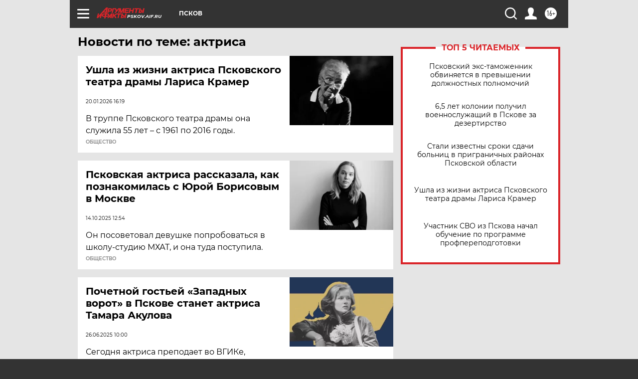

--- FILE ---
content_type: text/html; charset=UTF-8
request_url: https://pskov.aif.ru/tag/aktrisa
body_size: 19111
content:
<!DOCTYPE html>
<!--[if IE 8]><html class="ie8"> <![endif]-->
<!--[if gt IE 8]><!--><html lang="ru"> <!--<![endif]-->
<head>
    <!-- created_at 21-01-2026 06:27:12 -->
    <script>
        window.isIndexPage = 0;
        window.isMobileBrowser = 0;
        window.disableSidebarCut = 1;
        window.bannerDebugMode = 0;
    </script>

                
                                    <meta http-equiv="Content-Type" content="text/html; charset=utf-8" >
<meta name="format-detection" content="telephone=no" >
<meta name="viewport" content="width=device-width, user-scalable=no, initial-scale=1.0, maximum-scale=1.0, minimum-scale=1.0" >
<meta http-equiv="X-UA-Compatible" content="IE=edge,chrome=1" >
<meta name="HandheldFriendly" content="true" >
<meta name="format-detection" content="telephone=no" >
<meta name="theme-color" content="#ffffff" >
<meta name="description" content="актриса — самые актуальные и последние новости сегодня. Будьте в курсе главных свежих новостных событий дня и последнего часа, фото и видео репортажей на сайте Аргументы и Факты." >
<meta name="facebook-domain-verification" content="jiqbwww7rrqnwzjkizob7wrpmgmwq3" >
        <title>актриса — последние новости сегодня | АиФ Псков</title>    <link rel="shortcut icon" type="image/x-icon" href="/favicon.ico" />
    <link rel="icon" type="image/svg+xml" href="/favicon.svg">
    
    <link rel="preload" href="/redesign2018/fonts/montserrat-v15-latin-ext_latin_cyrillic-ext_cyrillic-regular.woff2" as="font" type="font/woff2" crossorigin>
    <link rel="preload" href="/redesign2018/fonts/montserrat-v15-latin-ext_latin_cyrillic-ext_cyrillic-italic.woff2" as="font" type="font/woff2" crossorigin>
    <link rel="preload" href="/redesign2018/fonts/montserrat-v15-latin-ext_latin_cyrillic-ext_cyrillic-700.woff2" as="font" type="font/woff2" crossorigin>
    <link rel="preload" href="/redesign2018/fonts/montserrat-v15-latin-ext_latin_cyrillic-ext_cyrillic-700italic.woff2" as="font" type="font/woff2" crossorigin>
    <link rel="preload" href="/redesign2018/fonts/montserrat-v15-latin-ext_latin_cyrillic-ext_cyrillic-800.woff2" as="font" type="font/woff2" crossorigin>
    <link href="https://pskov.aif.ru/tag/aktrisa" rel="canonical" >
<link href="https://pskov.aif.ru/redesign2018/css/style.css?5a7" media="all" rel="stylesheet" type="text/css" >
<link href="https://pskov.aif.ru/img/icon/apple_touch_icon_57x57.png?5a7" rel="apple-touch-icon" sizes="57x57" >
<link href="https://pskov.aif.ru/img/icon/apple_touch_icon_114x114.png?5a7" rel="apple-touch-icon" sizes="114x114" >
<link href="https://pskov.aif.ru/img/icon/apple_touch_icon_72x72.png?5a7" rel="apple-touch-icon" sizes="72x72" >
<link href="https://pskov.aif.ru/img/icon/apple_touch_icon_144x144.png?5a7" rel="apple-touch-icon" sizes="144x144" >
<link href="https://pskov.aif.ru/img/icon/apple-touch-icon.png?5a7" rel="apple-touch-icon" sizes="180x180" >
<link href="https://pskov.aif.ru/img/icon/favicon-32x32.png?5a7" rel="icon" type="image/png" sizes="32x32" >
<link href="https://pskov.aif.ru/img/icon/favicon-16x16.png?5a7" rel="icon" type="image/png" sizes="16x16" >
<link href="https://pskov.aif.ru/img/manifest.json?5a7" rel="manifest" >
<link href="https://pskov.aif.ru/img/safari-pinned-tab.svg?5a7" rel="mask-icon" color="#d55b5b" >
<link href="https://ads.betweendigital.com" rel="preconnect" crossorigin="" >
        <script type="text/javascript">
    //<!--
    var isRedesignPage = true;    //-->
</script>
<script type="text/javascript" src="https://pskov.aif.ru/js/output/jquery.min.js?5a7"></script>
<script type="text/javascript" src="https://pskov.aif.ru/js/output/header_scripts.js?5a7"></script>
<script type="text/javascript">
    //<!--
    var _sf_startpt=(new Date()).getTime()    //-->
</script>
<script type="text/javascript" src="https://yastatic.net/s3/passport-sdk/autofill/v1/sdk-suggest-with-polyfills-latest.js?5a7"></script>
<script type="text/javascript">
    //<!--
    window.YandexAuthParams = {"oauthQueryParams":{"client_id":"b104434ccf5a4638bdfe8a9101264f3c","response_type":"code","redirect_uri":"https:\/\/aif.ru\/oauth\/yandex\/callback"},"tokenPageOrigin":"https:\/\/aif.ru"};    //-->
</script>
<script type="text/javascript">
    //<!--
    function AdFox_getWindowSize() {
    var winWidth,winHeight;
	if( typeof( window.innerWidth ) == 'number' ) {
		//Non-IE
		winWidth = window.innerWidth;
		winHeight = window.innerHeight;
	} else if( document.documentElement && ( document.documentElement.clientWidth || document.documentElement.clientHeight ) ) {
		//IE 6+ in 'standards compliant mode'
		winWidth = document.documentElement.clientWidth;
		winHeight = document.documentElement.clientHeight;
	} else if( document.body && ( document.body.clientWidth || document.body.clientHeight ) ) {
		//IE 4 compatible
		winWidth = document.body.clientWidth;
		winHeight = document.body.clientHeight;
	}
	return {"width":winWidth, "height":winHeight};
}//END function AdFox_getWindowSize

function AdFox_getElementPosition(elemId){
    var elem;
    
    if (document.getElementById) {
		elem = document.getElementById(elemId);
	}
	else if (document.layers) {
		elem = document.elemId;
	}
	else if (document.all) {
		elem = document.all.elemId;
	}
    var w = elem.offsetWidth;
    var h = elem.offsetHeight;	
    var l = 0;
    var t = 0;
	
    while (elem)
    {
        l += elem.offsetLeft;
        t += elem.offsetTop;
        elem = elem.offsetParent;
    }

    return {"left":l, "top":t, "width":w, "height":h};
} //END function AdFox_getElementPosition

function AdFox_getBodyScrollTop(){
	return self.pageYOffset || (document.documentElement && document.documentElement.scrollTop) || (document.body && document.body.scrollTop);
} //END function AdFox_getBodyScrollTop

function AdFox_getBodyScrollLeft(){
	return self.pageXOffset || (document.documentElement && document.documentElement.scrollLeft) || (document.body && document.body.scrollLeft);
}//END function AdFox_getBodyScrollLeft

function AdFox_Scroll(elemId,elemSrc){
   var winPos = AdFox_getWindowSize();
   var winWidth = winPos.width;
   var winHeight = winPos.height;
   var scrollY = AdFox_getBodyScrollTop();
   var scrollX =  AdFox_getBodyScrollLeft();
   var divId = 'AdFox_banner_'+elemId;
   var ltwhPos = AdFox_getElementPosition(divId);
   var lPos = ltwhPos.left;
   var tPos = ltwhPos.top;

   if(scrollY+winHeight+5 >= tPos && scrollX+winWidth+5 >= lPos){
      AdFox_getCodeScript(1,elemId,elemSrc);
	  }else{
	     setTimeout('AdFox_Scroll('+elemId+',"'+elemSrc+'");',100);
	  }
}//End function AdFox_Scroll    //-->
</script>
<script type="text/javascript">
    //<!--
    function AdFox_SetLayerVis(spritename,state){
   document.getElementById(spritename).style.visibility=state;
}

function AdFox_Open(AF_id){
   AdFox_SetLayerVis('AdFox_DivBaseFlash_'+AF_id, "hidden");
   AdFox_SetLayerVis('AdFox_DivOverFlash_'+AF_id, "visible");
}

function AdFox_Close(AF_id){
   AdFox_SetLayerVis('AdFox_DivOverFlash_'+AF_id, "hidden");
   AdFox_SetLayerVis('AdFox_DivBaseFlash_'+AF_id, "visible");
}

function AdFox_getCodeScript(AF_n,AF_id,AF_src){
   var AF_doc;
   if(AF_n<10){
      try{
	     if(document.all && !window.opera){
		    AF_doc = window.frames['AdFox_iframe_'+AF_id].document;
			}else if(document.getElementById){
			         AF_doc = document.getElementById('AdFox_iframe_'+AF_id).contentDocument;
					 }
		 }catch(e){}
    if(AF_doc){
	   AF_doc.write('<scr'+'ipt type="text/javascript" src="'+AF_src+'"><\/scr'+'ipt>');
	   }else{
	      setTimeout('AdFox_getCodeScript('+(++AF_n)+','+AF_id+',"'+AF_src+'");', 100);
		  }
		  }
}

function adfoxSdvigContent(banID, flashWidth, flashHeight){
	var obj = document.getElementById('adfoxBanner'+banID).style;
	if (flashWidth == '100%') obj.width = flashWidth;
	    else obj.width = flashWidth + "px";
	if (flashHeight == '100%') obj.height = flashHeight;
	    else obj.height = flashHeight + "px";
}

function adfoxVisibilityFlash(banName, flashWidth, flashHeight){
    	var obj = document.getElementById(banName).style;
	if (flashWidth == '100%') obj.width = flashWidth;
	    else obj.width = flashWidth + "px";
	if (flashHeight == '100%') obj.height = flashHeight;
	    else obj.height = flashHeight + "px";
}

function adfoxStart(banID, FirShowFlNum, constVisFlashFir, sdvigContent, flash1Width, flash1Height, flash2Width, flash2Height){
	if (FirShowFlNum == 1) adfoxVisibilityFlash('adfoxFlash1'+banID, flash1Width, flash1Height);
	    else if (FirShowFlNum == 2) {
		    adfoxVisibilityFlash('adfoxFlash2'+banID, flash2Width, flash2Height);
	        if (constVisFlashFir == 'yes') adfoxVisibilityFlash('adfoxFlash1'+banID, flash1Width, flash1Height);
		    if (sdvigContent == 'yes') adfoxSdvigContent(banID, flash2Width, flash2Height);
		        else adfoxSdvigContent(banID, flash1Width, flash1Height);
	}
}

function adfoxOpen(banID, constVisFlashFir, sdvigContent, flash2Width, flash2Height){
	var aEventOpenClose = new Image();
	var obj = document.getElementById("aEventOpen"+banID);
	if (obj) aEventOpenClose.src =  obj.title+'&rand='+Math.random()*1000000+'&prb='+Math.random()*1000000;
	adfoxVisibilityFlash('adfoxFlash2'+banID, flash2Width, flash2Height);
	if (constVisFlashFir != 'yes') adfoxVisibilityFlash('adfoxFlash1'+banID, 1, 1);
	if (sdvigContent == 'yes') adfoxSdvigContent(banID, flash2Width, flash2Height);
}


function adfoxClose(banID, constVisFlashFir, sdvigContent, flash1Width, flash1Height){
	var aEventOpenClose = new Image();
	var obj = document.getElementById("aEventClose"+banID);
	if (obj) aEventOpenClose.src =  obj.title+'&rand='+Math.random()*1000000+'&prb='+Math.random()*1000000;
	adfoxVisibilityFlash('adfoxFlash2'+banID, 1, 1);
	if (constVisFlashFir != 'yes') adfoxVisibilityFlash('adfoxFlash1'+banID, flash1Width, flash1Height);
	if (sdvigContent == 'yes') adfoxSdvigContent(banID, flash1Width, flash1Height);
}    //-->
</script>
<script type="text/javascript" async="true" src="https://yandex.ru/ads/system/header-bidding.js?5a7"></script>
<script type="text/javascript" src="https://ad.mail.ru/static/sync-loader.js?5a7"></script>
<script type="text/javascript" async="true" src="https://cdn.skcrtxr.com/roxot-wrapper/js/roxot-manager.js?pid=42c21743-edce-4460-a03e-02dbaef8f162"></script>
<script type="text/javascript" src="https://cdn-rtb.sape.ru/js/uids.js?5a7"></script>
<script type="text/javascript">
    //<!--
        var adfoxBiddersMap = {
    "betweenDigital": "816043",
 "mediasniper": "2218745",
    "myTarget": "810102",
 "buzzoola": "1096246",
 "adfox_roden-media": "3373170",
    "videonow": "2966090", 
 "adfox_adsmart": "1463295",
  "Gnezdo": "3123512",
    "roxot": "3196121",
 "astralab": "2486209",
  "getintent": "3186204",
 "sape": "2758269",
 "adwile": "2733112",
 "hybrid": "2809332"
};
var syncid = window.rb_sync.id;
	  var biddersCpmAdjustmentMap = {
      'adfox_adsmart': 0.6,
	  'Gnezdo': 0.8,
	  'adwile': 0.8
  };

if (window.innerWidth >= 1024) {
var adUnits = [{
        "code": "adfox_153825256063495017",
  "sizes": [[300, 600], [240,400]],
        "bids": [{
                "bidder": "betweenDigital",
                "params": {
                    "placementId": "3235886"
                }
            },{
                "bidder": "myTarget",
                "params": {
                    "placementId": "555209",
"sendTargetRef": "true",
"additional": {
"fpid": syncid
}			
                }
            },{
                "bidder": "hybrid",
                "params": {
                    "placementId": "6582bbf77bc72f59c8b22f65"
                }
            },{
                "bidder": "buzzoola",
                "params": {
                    "placementId": "1252803"
                }
            },{
                "bidder": "videonow",
                "params": {
                    "placementId": "8503533"
                }
            },{
                    "bidder": "adfox_adsmart",
                    "params": {
						p1: 'cqguf',
						p2: 'hhro'
					}
            },{
                    "bidder": "roxot",
                    "params": {
						placementId: '2027d57b-1cff-4693-9a3c-7fe57b3bcd1f',
						sendTargetRef: true
					}
            },{
                    "bidder": "mediasniper",
                    "params": {
						"placementId": "4417"
					}
            },{
                    "bidder": "Gnezdo",
                    "params": {
						"placementId": "354318"
					}
            },{
                    "bidder": "getintent",
                    "params": {
						"placementId": "215_V_aif.ru_D_Top_300x600"
					}
            },{
                    "bidder": "adfox_roden-media",
                    "params": {
						p1: "dilmj",
						p2: "emwl"
					}
            },{
                    "bidder": "astralab",
                    "params": {
						"placementId": "642ad3a28528b410c4990932"
					}
            }
        ]
    },{
        "code": "adfox_150719646019463024",
		"sizes": [[640,480], [640,360]],
        "bids": [{
                "bidder": "adfox_adsmart",
                    "params": {
						p1: 'cmqsb',
						p2: 'ul'
					}
            },{
                "bidder": "sape",
                "params": {
                    "placementId": "872427",
					additional: {
                       sapeFpUids: window.sapeRrbFpUids || []
                   }				
                }
            },{
                "bidder": "roxot",
                "params": {
                    placementId: '2b61dd56-9c9f-4c45-a5f5-98dd5234b8a1',
					sendTargetRef: true
                }
            },{
                "bidder": "getintent",
                "params": {
                    "placementId": "215_V_aif.ru_D_AfterArticle_640х480"
                }
            }
        ]
    },{
        "code": "adfox_149010055036832877",
		"sizes": [[970,250]],
		"bids": [{
                    "bidder": "adfox_roden-media",
                    "params": {
						p1: 'dilmi',
						p2: 'hfln'
					}
            },{
                    "bidder": "buzzoola",
                    "params": {
						"placementId": "1252804"
					}
            },{
                    "bidder": "getintent",
                    "params": {
						"placementId": "215_V_aif.ru_D_Billboard_970x250"
					}
            },{
                "bidder": "astralab",
                "params": {
                    "placementId": "67bf071f4e6965fa7b30fea3"
                }
            },{
                    "bidder": "hybrid",
                    "params": {
						"placementId": "6582bbf77bc72f59c8b22f66"
					}
            },{
                    "bidder": "myTarget",
                    "params": {
						"placementId": "1462991",
"sendTargetRef": "true",
"additional": {
"fpid": syncid
}			
					}
            }			           
        ]        
    },{
        "code": "adfox_149874332414246474",
		"sizes": [[640,360], [300,250], [640,480]],
		"codeType": "combo",
		"bids": [{
                "bidder": "mediasniper",
                "params": {
                    "placementId": "4419"
                }
            },{
                "bidder": "buzzoola",
                "params": {
                    "placementId": "1220692"
                }
            },{
                "bidder": "astralab",
                "params": {
                    "placementId": "66fd25eab13381b469ae4b39"
                }
            },
			{
                    "bidder": "betweenDigital",
                    "params": {
						"placementId": "4502825"
					}
            }
			           
        ]        
    },{
        "code": "adfox_149848658878716687",
		"sizes": [[300,600], [240,400]],
        "bids": [{
                "bidder": "betweenDigital",
                "params": {
                    "placementId": "3377360"
                }
            },{
                "bidder": "roxot",
                "params": {
                    placementId: 'fdaba944-bdaa-4c63-9dd3-af12fc6afbf8',
					sendTargetRef: true
                }
            },{
                "bidder": "sape",
                "params": {
                    "placementId": "872425",
					additional: {
                       sapeFpUids: window.sapeRrbFpUids || []
                   }
                }
            },{
                "bidder": "adwile",
                "params": {
                    "placementId": "27990"
                }
            }
        ]        
    }
],
	syncPixels = [{
    bidder: 'hybrid',
    pixels: [
    "https://www.tns-counter.ru/V13a****idsh_ad/ru/CP1251/tmsec=idsh_dis/",
    "https://www.tns-counter.ru/V13a****idsh_vid/ru/CP1251/tmsec=idsh_aifru-hbrdis/",
    "https://mc.yandex.ru/watch/66716692?page-url=aifru%3Futm_source=dis_hybrid_default%26utm_medium=%26utm_campaign=%26utm_content=%26utm_term=&page-ref="+window.location.href
]
  }
  ];
} else if (window.innerWidth < 1024) {
var adUnits = [{
        "code": "adfox_14987283079885683",
		"sizes": [[300,250], [300,240]],
        "bids": [{
                "bidder": "betweenDigital",
                "params": {
                    "placementId": "2492448"
                }
            },{
                "bidder": "myTarget",
                "params": {
                    "placementId": "226830",
"sendTargetRef": "true",
"additional": {
"fpid": syncid
}			
                }
            },{
                "bidder": "hybrid",
                "params": {
                    "placementId": "6582bbf77bc72f59c8b22f64"
                }
            },{
                "bidder": "mediasniper",
                "params": {
                    "placementId": "4418"
                }
            },{
                "bidder": "buzzoola",
                "params": {
                    "placementId": "563787"
                }
            },{
                "bidder": "roxot",
                "params": {
                    placementId: '20bce8ad-3a5e-435a-964f-47be17e201cf',
					sendTargetRef: true
                }
            },{
                "bidder": "videonow",
                "params": {
                    "placementId": "2577490"
                }
            },{
                "bidder": "adfox_adsmart",
                    "params": {
						p1: 'cqmbg',
						p2: 'ul'
					}
            },{
                    "bidder": "Gnezdo",
                    "params": {
						"placementId": "354316"
					}
            },{
                    "bidder": "getintent",
                    "params": {
						"placementId": "215_V_aif.ru_M_Top_300x250"
					}
            },{
                    "bidder": "adfox_roden-media",
                    "params": {
						p1: "dilmx",
						p2: "hbts"
					}
            },{
                "bidder": "astralab",
                "params": {
                    "placementId": "642ad47d8528b410c4990933"
                }
            }			
        ]        
    },{
        "code": "adfox_153545578261291257",
		"bids": [{
                    "bidder": "sape",
                    "params": {
						"placementId": "872426",
					additional: {
                       sapeFpUids: window.sapeRrbFpUids || []
                   }
					}
            },{
                    "bidder": "roxot",
                    "params": {
						placementId: 'eb2ebb9c-1e7e-4c80-bef7-1e93debf197c',
						sendTargetRef: true
					}
            }
			           
        ]        
    },{
        "code": "adfox_165346609120174064",
		"sizes": [[320,100]],
		"bids": [            
            		{
                    "bidder": "buzzoola",
                    "params": {
						"placementId": "1252806"
					}
            },{
                    "bidder": "getintent",
                    "params": {
						"placementId": "215_V_aif.ru_M_FloorAd_320x100"
					}
            }
			           
        ]        
    },{
        "code": "adfox_155956315896226671",
		"bids": [            
            		{
                    "bidder": "buzzoola",
                    "params": {
						"placementId": "1252805"
					}
            },{
                    "bidder": "sape",
                    "params": {
						"placementId": "887956",
					additional: {
                       sapeFpUids: window.sapeRrbFpUids || []
                   }
					}
            },{
                    "bidder": "myTarget",
                    "params": {
						"placementId": "821424",
"sendTargetRef": "true",
"additional": {
"fpid": syncid
}			
					}
            }
			           
        ]        
    },{
        "code": "adfox_149874332414246474",
		"sizes": [[640,360], [300,250], [640,480]],
		"codeType": "combo",
		"bids": [{
                "bidder": "adfox_roden-media",
                "params": {
					p1: 'dilmk',
					p2: 'hfiu'
				}
            },{
                "bidder": "mediasniper",
                "params": {
                    "placementId": "4419"
                }
            },{
                "bidder": "roxot",
                "params": {
                    placementId: 'ba25b33d-cd61-4c90-8035-ea7d66f011c6',
					sendTargetRef: true
                }
            },{
                "bidder": "adwile",
                "params": {
                    "placementId": "27991"
                }
            },{
                    "bidder": "Gnezdo",
                    "params": {
						"placementId": "354317"
					}
            },{
                    "bidder": "getintent",
                    "params": {
						"placementId": "215_V_aif.ru_M_Comboblock_300x250"
					}
            },{
                    "bidder": "astralab",
                    "params": {
						"placementId": "66fd260fb13381b469ae4b3f"
					}
            },{
                    "bidder": "betweenDigital",
                    "params": {
						"placementId": "4502825"
					}
            }
			]        
    }
],
	syncPixels = [
  {
    bidder: 'hybrid',
    pixels: [
    "https://www.tns-counter.ru/V13a****idsh_ad/ru/CP1251/tmsec=idsh_mob/",
    "https://www.tns-counter.ru/V13a****idsh_vid/ru/CP1251/tmsec=idsh_aifru-hbrmob/",
    "https://mc.yandex.ru/watch/66716692?page-url=aifru%3Futm_source=mob_hybrid_default%26utm_medium=%26utm_campaign=%26utm_content=%26utm_term=&page-ref="+window.location.href
]
  }
  ];
}
var userTimeout = 1500;
window.YaHeaderBiddingSettings = {
    biddersMap: adfoxBiddersMap,
	biddersCpmAdjustmentMap: biddersCpmAdjustmentMap,
    adUnits: adUnits,
    timeout: userTimeout,
    syncPixels: syncPixels	
};    //-->
</script>
<script type="text/javascript">
    //<!--
    window.yaContextCb = window.yaContextCb || []    //-->
</script>
<script type="text/javascript" async="true" src="https://yandex.ru/ads/system/context.js?5a7"></script>
<script type="text/javascript">
    //<!--
    window.EventObserver = {
    observers: {},

    subscribe: function (name, fn) {
        if (!this.observers.hasOwnProperty(name)) {
            this.observers[name] = [];
        }
        this.observers[name].push(fn)
    },
    
    unsubscribe: function (name, fn) {
        if (!this.observers.hasOwnProperty(name)) {
            return;
        }
        this.observers[name] = this.observers[name].filter(function (subscriber) {
            return subscriber !== fn
        })
    },
    
    broadcast: function (name, data) {
        if (!this.observers.hasOwnProperty(name)) {
            return;
        }
        this.observers[name].forEach(function (subscriber) {
            return subscriber(data)
        })
    }
};    //-->
</script>    
    <script>
  var adcm_config ={
    id:1064,
    platformId: 64,
    init: function () {
      window.adcm.call();
    }
  };
</script>
<script src="https://tag.digitaltarget.ru/adcm.js" async></script>    <meta name="google-site-verification" content="U62sDHlgue3osrNGy7cOyUkCYoiceFwcIM0im-6tbbE" /><meta name="zen-verification" content="ZC4WKH6oZEYW8ZRA4y2AXPkwvtqM1z7RbVatBXHVX7xe9tXLLdg0hQqWEpPzJEPx" />    <link rel="stylesheet" type="text/css" media="print" href="https://pskov.aif.ru/redesign2018/css/print.css?5a7" />
    <base href=""/>
</head><body class="region__pskov ">
<div class="overlay"></div>
<!-- Rating@Mail.ru counter -->
<script type="text/javascript">
var _tmr = window._tmr || (window._tmr = []);
_tmr.push({id: "59428", type: "pageView", start: (new Date()).getTime()});
(function (d, w, id) {
  if (d.getElementById(id)) return;
  var ts = d.createElement("script"); ts.type = "text/javascript"; ts.async = true; ts.id = id;
  ts.src = "https://top-fwz1.mail.ru/js/code.js";
  var f = function () {var s = d.getElementsByTagName("script")[0]; s.parentNode.insertBefore(ts, s);};
  if (w.opera == "[object Opera]") { d.addEventListener("DOMContentLoaded", f, false); } else { f(); }
})(document, window, "topmailru-code");
</script><noscript><div>
<img src="https://top-fwz1.mail.ru/counter?id=59428;js=na" style="border:0;position:absolute;left:-9999px;" alt="Top.Mail.Ru" />
</div></noscript>
<!-- //Rating@Mail.ru counter -->



<div class="container" id="container">
    
        <noindex><div class="adv_content bp__body_first adwrapper"><div class="banner_params hide" data-params="{&quot;id&quot;:4921,&quot;num&quot;:1,&quot;place&quot;:&quot;body_first&quot;}"></div>
<!--AdFox START-->
<!--aif_direct-->
<!--Площадка: AIF_fullscreen /  / -->
<!--Тип баннера: FullScreen-->
<!--Расположение: <верх страницы>-->
<div id="adfox_150417328041091508"></div>
<script>     
    window.yaContextCb.push(()=>{
    Ya.adfoxCode.create({
        ownerId: 249933,
        containerId: 'adfox_150417328041091508',
        params: {
            pp: 'g',
            ps: 'cnul',
            p2: 'fptu',
            puid1: ''
        }
    }); 
}); 
</script></div></noindex>
        
        <!--баннер над шапкой--->
                <div class="banner_box">
            <div class="main_banner">
                            </div>
        </div>
                <!--//баннер  над шапкой--->

    <script>
	currentUser = new User();
</script>

<header class="header">
    <div class="count_box_nodisplay">
    <div class="couter_block"><!--LiveInternet counter-->
<script type="text/javascript"><!--
document.write("<img src='https://counter.yadro.ru//hit;AIF?r"+escape(document.referrer)+((typeof(screen)=="undefined")?"":";s"+screen.width+"*"+screen.height+"*"+(screen.colorDepth?screen.colorDepth:screen.pixelDepth))+";u"+escape(document.URL)+";h"+escape(document.title.substring(0,80))+";"+Math.random()+"' width=1 height=1 alt=''>");
//--></script><!--/LiveInternet--></div></div>    <div class="topline">
    <a href="#" class="burger openCloser">
        <div class="burger__wrapper">
            <span class="burger__line"></span>
            <span class="burger__line"></span>
            <span class="burger__line"></span>
        </div>
    </a>

    
    <a href="/" class="logo_box">
                <img width="96" height="22" src="https://pskov.aif.ru/redesign2018/img/logo.svg?5a7" alt="Аргументы и Факты">
        <div class="region_url">
            pskov.aif.ru        </div>
            </a>
    <div itemscope itemtype="http://schema.org/Organization" class="schema_org">
        <img itemprop="logo" src="https://pskov.aif.ru/redesign2018/img/logo.svg?5a7" />
        <a itemprop="url" href="/"></a>
        <meta itemprop="name" content="АО «Аргументы и Факты»" />
        <div itemprop="address" itemscope itemtype="http://schema.org/PostalAddress">
            <meta itemprop="postalCode" content="101000" />
            <meta itemprop="addressLocality" content="Москва" />
            <meta itemprop="streetAddress" content="ул. Мясницкая, д. 42"/>
            <meta itemprop="addressCountry" content="RU"/>
            <a itemprop="telephone" href="tel:+74956465757">+7 (495) 646 57 57</a>
        </div>
    </div>
    <div class="age16 age16_topline">16+</div>
    <a href="#" class="region regionOpenCloser">
        <img width="19" height="25" src="https://pskov.aif.ru/redesign2018/img/location.svg?5a7"><span>Псков</span>
    </a>
    <div class="topline__slot">
             </div>

    <!--a class="topline__hashtag" href="https://aif.ru/health/coronavirus/?utm_medium=header&utm_content=covid&utm_source=aif">#остаемсядома</a-->
    <div class="auth_user_status_js">
        <a href="#" class="user auth_link_login_js auth_open_js"><img width="24" height="24" src="https://pskov.aif.ru/redesign2018/img/user_ico.svg?5a7"></a>
        <a href="/profile" class="user auth_link_profile_js" style="display: none"><img width="24" height="24" src="https://pskov.aif.ru/redesign2018/img/user_ico.svg?5a7"></a>
    </div>
    <div class="search_box">
        <a href="#" class="search_ico searchOpener">
            <img width="24" height="24" src="https://pskov.aif.ru/redesign2018/img/search_ico.svg?5a7">
        </a>
        <div class="search_input">
            <form action="/search" id="search_form1">
                <input type="text" name="text" maxlength="50"/>
            </form>
        </div>
    </div>
</div>

<div class="fixed_menu topline">
    <div class="cont_center">
        <a href="#" class="burger openCloser">
            <div class="burger__wrapper">
                <span class="burger__line"></span>
                <span class="burger__line"></span>
                <span class="burger__line"></span>
            </div>
        </a>
        <a href="/" class="logo_box">
                        <img width="96" height="22" src="https://pskov.aif.ru/redesign2018/img/logo.svg?5a7" alt="Аргументы и Факты">
            <div class="region_url">
                pskov.aif.ru            </div>
                    </a>
        <div class="age16 age16_topline">16+</div>
        <a href="/" class="region regionOpenCloser">
            <img width="19" height="25" src="https://pskov.aif.ru/redesign2018/img/location.svg?5a7">
            <span>Псков</span>
        </a>
        <div class="topline__slot">
                    </div>

        <!--a class="topline__hashtag" href="https://aif.ru/health/coronavirus/?utm_medium=header&utm_content=covid&utm_source=aif">#остаемсядома</a-->
        <div class="auth_user_status_js">
            <a href="#" class="user auth_link_login_js auth_open_js"><img width="24" height="24" src="https://pskov.aif.ru/redesign2018/img/user_ico.svg?5a7"></a>
            <a href="/profile" class="user auth_link_profile_js" style="display: none"><img width="24" height="24" src="https://pskov.aif.ru/redesign2018/img/user_ico.svg?5a7"></a>
        </div>
        <div class="search_box">
            <a href="#" class="search_ico searchOpener">
                <img width="24" height="24" src="https://pskov.aif.ru/redesign2018/img/search_ico.svg?5a7">
            </a>
            <div class="search_input">
                <form action="/search">
                    <input type="text" name="text" maxlength="50" >
                </form>
            </div>
        </div>
    </div>
</div>    <div class="regions_box">
    <nav class="cont_center">
        <ul class="regions">
            <li><a href="https://aif.ru?from_menu=1">ФЕДЕРАЛЬНЫЙ</a></li>
            <li><a href="https://spb.aif.ru">САНКТ-ПЕТЕРБУРГ</a></li>

            
                                    <li><a href="https://adigea.aif.ru">Адыгея</a></li>
                
            
                                    <li><a href="https://arh.aif.ru">Архангельск</a></li>
                
            
                
            
                
            
                                    <li><a href="https://astrakhan.aif.ru">Астрахань</a></li>
                
            
                                    <li><a href="https://altai.aif.ru">Барнаул</a></li>
                
            
                                    <li><a href="https://aif.by">Беларусь</a></li>
                
            
                                    <li><a href="https://bel.aif.ru">Белгород</a></li>
                
            
                
            
                                    <li><a href="https://bryansk.aif.ru">Брянск</a></li>
                
            
                                    <li><a href="https://bur.aif.ru">Бурятия</a></li>
                
            
                                    <li><a href="https://vl.aif.ru">Владивосток</a></li>
                
            
                                    <li><a href="https://vlad.aif.ru">Владимир</a></li>
                
            
                                    <li><a href="https://vlg.aif.ru">Волгоград</a></li>
                
            
                                    <li><a href="https://vologda.aif.ru">Вологда</a></li>
                
            
                                    <li><a href="https://vrn.aif.ru">Воронеж</a></li>
                
            
                
            
                                    <li><a href="https://dag.aif.ru">Дагестан</a></li>
                
            
                
            
                                    <li><a href="https://ivanovo.aif.ru">Иваново</a></li>
                
            
                                    <li><a href="https://irk.aif.ru">Иркутск</a></li>
                
            
                                    <li><a href="https://kazan.aif.ru">Казань</a></li>
                
            
                                    <li><a href="https://kzaif.kz">Казахстан</a></li>
                
            
                
            
                                    <li><a href="https://klg.aif.ru">Калининград</a></li>
                
            
                
            
                                    <li><a href="https://kaluga.aif.ru">Калуга</a></li>
                
            
                                    <li><a href="https://kamchatka.aif.ru">Камчатка</a></li>
                
            
                
            
                                    <li><a href="https://karel.aif.ru">Карелия</a></li>
                
            
                                    <li><a href="https://kirov.aif.ru">Киров</a></li>
                
            
                                    <li><a href="https://komi.aif.ru">Коми</a></li>
                
            
                                    <li><a href="https://kostroma.aif.ru">Кострома</a></li>
                
            
                                    <li><a href="https://kuban.aif.ru">Краснодар</a></li>
                
            
                                    <li><a href="https://krsk.aif.ru">Красноярск</a></li>
                
            
                                    <li><a href="https://krym.aif.ru">Крым</a></li>
                
            
                                    <li><a href="https://kuzbass.aif.ru">Кузбасс</a></li>
                
            
                
            
                
            
                                    <li><a href="https://aif.kg">Кыргызстан</a></li>
                
            
                                    <li><a href="https://mar.aif.ru">Марий Эл</a></li>
                
            
                                    <li><a href="https://saransk.aif.ru">Мордовия</a></li>
                
            
                                    <li><a href="https://murmansk.aif.ru">Мурманск</a></li>
                
            
                
            
                                    <li><a href="https://nn.aif.ru">Нижний Новгород</a></li>
                
            
                                    <li><a href="https://nsk.aif.ru">Новосибирск</a></li>
                
            
                
            
                                    <li><a href="https://omsk.aif.ru">Омск</a></li>
                
            
                                    <li><a href="https://oren.aif.ru">Оренбург</a></li>
                
            
                                    <li><a href="https://penza.aif.ru">Пенза</a></li>
                
            
                                    <li><a href="https://perm.aif.ru">Пермь</a></li>
                
            
                                    <li><a href="https://pskov.aif.ru">Псков</a></li>
                
            
                                    <li><a href="https://rostov.aif.ru">Ростов-на-Дону</a></li>
                
            
                                    <li><a href="https://rzn.aif.ru">Рязань</a></li>
                
            
                                    <li><a href="https://samara.aif.ru">Самара</a></li>
                
            
                
            
                                    <li><a href="https://saratov.aif.ru">Саратов</a></li>
                
            
                                    <li><a href="https://sakhalin.aif.ru">Сахалин</a></li>
                
            
                
            
                                    <li><a href="https://smol.aif.ru">Смоленск</a></li>
                
            
                
            
                                    <li><a href="https://stav.aif.ru">Ставрополь</a></li>
                
            
                
            
                                    <li><a href="https://tver.aif.ru">Тверь</a></li>
                
            
                                    <li><a href="https://tlt.aif.ru">Тольятти</a></li>
                
            
                                    <li><a href="https://tomsk.aif.ru">Томск</a></li>
                
            
                                    <li><a href="https://tula.aif.ru">Тула</a></li>
                
            
                                    <li><a href="https://tmn.aif.ru">Тюмень</a></li>
                
            
                                    <li><a href="https://udm.aif.ru">Удмуртия</a></li>
                
            
                
            
                                    <li><a href="https://ul.aif.ru">Ульяновск</a></li>
                
            
                                    <li><a href="https://ural.aif.ru">Урал</a></li>
                
            
                                    <li><a href="https://ufa.aif.ru">Уфа</a></li>
                
            
                
            
                
            
                                    <li><a href="https://hab.aif.ru">Хабаровск</a></li>
                
            
                
            
                                    <li><a href="https://chv.aif.ru">Чебоксары</a></li>
                
            
                                    <li><a href="https://chel.aif.ru">Челябинск</a></li>
                
            
                                    <li><a href="https://chr.aif.ru">Черноземье</a></li>
                
            
                                    <li><a href="https://chita.aif.ru">Чита</a></li>
                
            
                                    <li><a href="https://ugra.aif.ru">Югра</a></li>
                
            
                                    <li><a href="https://yakutia.aif.ru">Якутия</a></li>
                
            
                                    <li><a href="https://yamal.aif.ru">Ямал</a></li>
                
            
                                    <li><a href="https://yar.aif.ru">Ярославль</a></li>
                
                    </ul>
    </nav>
</div>    <div class="top_menu_box">
    <div class="cont_center">
        <nav class="top_menu main_menu_wrapper_js">
                            <ul class="main_menu main_menu_js" id="rubrics">
                                    <li  class="menuItem top_level_item_js">

        <span  title="Спецпроекты">Спецпроекты</span>
    
            <div class="subrubrics_box submenu_js">
            <ul>
                                                            <li  class="menuItem">

        <a  href="https://aif.ru/dobroe" title="АиФ. Доброе сердце" id="custommenu-6480">АиФ. Доброе сердце</a>
    
    </li>                                                                                <li  class="menuItem">

        <a  href="http://warletters.aif.ru/" title="Письма на фронт" id="custommenu-7612">Письма на фронт</a>
    
    </li>                                                                                <li  class="menuItem">

        <a  href="https://aif.ru/static/1965080" title="Детская книга войны" id="custommenu-7696">Детская книга войны</a>
    
    </li>                                                                                <li  class="menuItem">

        <a  href="https://aif.ru/special" title="Все спецпроекты" id="custommenu-7705">Все спецпроекты</a>
    
    </li>                                                </ul>
        </div>
    </li>                                                <li  class="menuItem top_level_item_js">

        <a  href="https://pskov.aif.ru/news" title="Новости" id="custommenu-10213">Новости</a>
    
    </li>                                                <li  class="menuItem top_level_item_js">

        <a  href="https://pskov.aif.ru/health" title="Здоровье" id="custommenu-10222">Здоровье</a>
    
    </li>                                                <li  data-rubric_id="6021" class="menuItem top_level_item_js">

        <a  href="/yearofecology" title="ГОД ЭКОЛОГИИ" id="custommenu-8893">ГОД ЭКОЛОГИИ</a>
    
    </li>                                                                    <li  data-rubric_id="1981" class="menuItem top_level_item_js">

        <a  href="/sport" title="СПОРТ" id="custommenu-6355">СПОРТ</a>
    
    </li>                                                <li  data-rubric_id="1973" class="menuItem top_level_item_js">

        <a  href="/society" title="ОБЩЕСТВО" id="custommenu-5137">ОБЩЕСТВО</a>
    
            <div class="subrubrics_box submenu_js">
            <ul>
                                                            <li  data-rubric_id="1991" class="menuItem">

        <a  href="/society/people" title="Люди" id="custommenu-5145">Люди</a>
    
    </li>                                                                                <li  data-rubric_id="1992" class="menuItem">

        <a  href="/society/education" title="Образование" id="custommenu-5146">Образование</a>
    
    </li>                                                </ul>
        </div>
    </li>                                                <li  data-rubric_id="1974" class="menuItem top_level_item_js">

        <a  href="/politic" title="ПОЛИТИКА" id="custommenu-5138">ПОЛИТИКА</a>
    
            <div class="subrubrics_box submenu_js">
            <ul>
                                                            <li  data-rubric_id="1975" class="menuItem">

        <a  href="/politic/zaks" title="Депутаты и партии" id="custommenu-5147">Депутаты и партии</a>
    
    </li>                                                                                <li  data-rubric_id="1996" class="menuItem">

        <a  href="/politic/law" title="Закон" id="custommenu-5148">Закон</a>
    
    </li>                                                                                <li  data-rubric_id="1998" class="menuItem">

        <a  href="/culture/event" title="События" id="custommenu-5150">События</a>
    
    </li>                                                </ul>
        </div>
    </li>                                                <li  data-rubric_id="1976" class="menuItem top_level_item_js">

        <a  href="/culture" title="КУЛЬТУРА" id="custommenu-5139">КУЛЬТУРА</a>
    
            <div class="subrubrics_box submenu_js">
            <ul>
                                                            <li  data-rubric_id="4929" class="menuItem">

        <a  href="/yearofliterature" title="Год литературы" id="custommenu-7790">Год литературы</a>
    
    </li>                                                                                <li  data-rubric_id="6025" class="menuItem">

        <a  href="/100yearsofoctober" title="100 лет Октября" id="custommenu-8904">100 лет Октября</a>
    
    </li>                                                                                <li  data-rubric_id="4908" class="menuItem">

        <a  href="/n-rayon" title="N-ский район" id="custommenu-7760">N-ский район</a>
    
    </li>                                                                                <li  data-rubric_id="1993" class="menuItem">

        <a  href="/culture/person" title="Персона" id="custommenu-5149">Персона</a>
    
    </li>                                                </ul>
        </div>
    </li>                                                <li  data-rubric_id="1983" class="menuItem top_level_item_js">

        <a  href="/money" title="ЭКОНОМИКА" id="custommenu-5142">ЭКОНОМИКА</a>
    
            <div class="subrubrics_box submenu_js">
            <ul>
                                                            <li  data-rubric_id="1995" class="menuItem">

        <a  href="/money/realty" title="НЕДВИЖИМОСТЬ" id="custommenu-6563">НЕДВИЖИМОСТЬ</a>
    
    </li>                                                                                <li  data-rubric_id="1999" class="menuItem">

        <a  href="/money/finance" title="ФИНАНСЫ" id="custommenu-6564">ФИНАНСЫ</a>
    
    </li>                                                </ul>
        </div>
    </li>                                                <li  data-rubric_id="2003" class="menuItem top_level_item_js">

        <a  href="/incidents" title="ПРОИСШЕСТВИЯ" id="custommenu-5144">ПРОИСШЕСТВИЯ</a>
    
            <div class="subrubrics_box submenu_js">
            <ul>
                                                            <li  data-rubric_id="2004" class="menuItem">

        <a  href="/incidents/dtp" title="ДТП" id="custommenu-5876">ДТП</a>
    
    </li>                                                                                <li  data-rubric_id="3291" class="menuItem">

        <a  href="/incidents/criminal" title="Криминал" id="custommenu-5158">Криминал</a>
    
    </li>                                                </ul>
        </div>
    </li>                                                <li  data-rubric_id="4720" class="menuItem top_level_item_js">

        <a  href="/dontknows" title="ВОПРОС - ОТВЕТ" id="custommenu-7238">ВОПРОС - ОТВЕТ</a>
    
    </li>                                                <li  data-rubric_id="4352" class="menuItem top_level_item_js">

        <a  href="/author" title="Авторская колонка" id="custommenu-6823">Авторская колонка</a>
    
    </li>                        </ul>

            <ul id="projects" class="specprojects static_submenu_js"></ul>
            <div class="right_box">
                <div class="fresh_number">
    <h3>Свежий номер</h3>
    <a href="/gazeta/number/59266" class="number_box">
                    <img loading="lazy" src="https://aif-s3.aif.ru/images/044/688/4fc5ed8af2a648ca835e035e1f5ab6fc.webp" width="91" height="120">
                <div class="text">
            № 1-2. 14/01/2026 <br /> АиФ-Псков        </div>
    </a>
</div>
<div class="links_box">
    <a href="/gazeta">Издания</a>
</div>
                <div class="sharings_box">
    <span>АиФ в социальных сетях</span>
    <ul class="soc">
                <li>
        <a href="https://vk.com/pskov_aif" rel="nofollow" target="_blank">
            <img src="https://aif.ru/redesign2018/img/sharings/vk.svg">
        </a>
    </li>
            <li>
            <a class="rss_button_black" href="/rss/all.php" target="_blank">
                <img src="https://pskov.aif.ru/redesign2018/img/sharings/waflya.svg?5a7" />
            </a>
        </li>
                <li>
        <a href="https://itunes.apple.com/ru/app/argumenty-i-fakty/id333210003?mt=8 " rel="nofollow" target="_blank">
            <img src="https://aif.ru/redesign2018/img/sharings/apple.svg">
        </a>
    </li>
        <li>
        <a href="https://play.google.com/store/apps/details?id=com.mobilein.aif&feature=search_result#?t=W251bGwsMSwxLDEsImNvbS5tb2JpbGVpbi5haWYiXQ" rel="nofollow" target="_blank">
            <img src="https://aif.ru/redesign2018/img/sharings/androd.svg">
        </a>
    </li>
    </ul>
</div>
            </div>
        </nav>
    </div>
</div></header>            	<div class="content_containers_wrapper_js">
        <div class="content_body  content_container_js">
            <div class="content">
                                <div class="title_box">
    <h1>Новости по теме: актриса</h1>
</div>
<section class="article_list content_list_js">
        
<div class="list_item" data-item-id="5978216">
            <a href="https://pskov.aif.ru/society/ushla-iz-zhizni-aktrisa-pskovskogo-teatra-dramy-larisa-kramer" class="img_box no_title_element_js">
            <img loading="lazy" title="" src="https://aif-s3.aif.ru/images/044/749/ebb8a83c5e62e664505bd7a5ddc899e9.webp" />
        </a>
    
    <div class="text_box_only_title title_element_js">
        <div class="box_info">
            <a href="https://pskov.aif.ru/society/ushla-iz-zhizni-aktrisa-pskovskogo-teatra-dramy-larisa-kramer"><span class="item_text__title">Ушла из жизни актриса Псковского театра драмы Лариса Крамер</span></a>
        </div>
    </div>

    <div class="text_box no_title_element_js">
        <div class="box_info">
            <a href="https://pskov.aif.ru/society/ushla-iz-zhizni-aktrisa-pskovskogo-teatra-dramy-larisa-kramer"><span class="item_text__title">Ушла из жизни актриса Псковского театра драмы Лариса Крамер</span></a>
            <span class="text_box__date">20.01.2026 16:19</span>
        </div>
        <span>В труппе Псковского театра драмы она служила 55 лет – с 1961 по 2016 годы.</span>
    </div>

            <a href="https://pskov.aif.ru/society" class="rubric_link no_title_element_js">ОБЩЕСТВО</a>
    </div>
<div class="list_item" data-item-id="5839614">
            <a href="https://pskov.aif.ru/society/pskovskaya-aktrisa-rasskazala-kak-poznakomilas-s-yuroy-borisovym-v-moskve" class="img_box no_title_element_js">
            <img loading="lazy" title="" src="https://aif-s3.aif.ru/images/043/533/e842995d8dc703ef23fda58f828e3f3a.webp" />
        </a>
    
    <div class="text_box_only_title title_element_js">
        <div class="box_info">
            <a href="https://pskov.aif.ru/society/pskovskaya-aktrisa-rasskazala-kak-poznakomilas-s-yuroy-borisovym-v-moskve"><span class="item_text__title">Псковская актриса рассказала, как познакомилась с Юрой Борисовым в Москве</span></a>
        </div>
    </div>

    <div class="text_box no_title_element_js">
        <div class="box_info">
            <a href="https://pskov.aif.ru/society/pskovskaya-aktrisa-rasskazala-kak-poznakomilas-s-yuroy-borisovym-v-moskve"><span class="item_text__title">Псковская актриса рассказала, как познакомилась с Юрой Борисовым в Москве</span></a>
            <span class="text_box__date">14.10.2025 12:54</span>
        </div>
        <span>Он посоветовал девушке попробоваться в школу-студию МХАТ, и она туда поступила.</span>
    </div>

            <a href="https://pskov.aif.ru/society" class="rubric_link no_title_element_js">ОБЩЕСТВО</a>
    </div>
<div class="list_item" data-item-id="5682459">
            <a href="https://pskov.aif.ru/society/pochetnoy-gostey-zapadnyh-vorot-v-pskove-stanet-aktrisa-tamara-akulova" class="img_box no_title_element_js">
            <img loading="lazy" title="" src="https://aif-s3.aif.ru/images/042/149/dd18aa40d8b20edb03b5bbce46555b24.webp" />
        </a>
    
    <div class="text_box_only_title title_element_js">
        <div class="box_info">
            <a href="https://pskov.aif.ru/society/pochetnoy-gostey-zapadnyh-vorot-v-pskove-stanet-aktrisa-tamara-akulova"><span class="item_text__title">Почетной гостьей «Западных ворот» в Пскове станет актриса Тамара Акулова</span></a>
        </div>
    </div>

    <div class="text_box no_title_element_js">
        <div class="box_info">
            <a href="https://pskov.aif.ru/society/pochetnoy-gostey-zapadnyh-vorot-v-pskove-stanet-aktrisa-tamara-akulova"><span class="item_text__title">Почетной гостьей «Западных ворот» в Пскове станет актриса Тамара Акулова</span></a>
            <span class="text_box__date">26.06.2025 10:00</span>
        </div>
        <span>Сегодня актриса преподает во ВГИКе, снимается и передает опыт новому поколению.</span>
    </div>

            <a href="https://pskov.aif.ru/society" class="rubric_link no_title_element_js">ОБЩЕСТВО</a>
    </div>
<div class="list_item" data-item-id="5513781">
            <a href="https://pskov.aif.ru/society/aktrisa-ekaterina-shpica-ocenila-delikatesy-pskovskoy-ulitochnoy-fermy" class="img_box no_title_element_js">
            <img loading="lazy" title="" src="https://aif-s3.aif.ru/images/040/671/7109206ec1acffb8c54c159b00945e0b.webp" />
        </a>
    
    <div class="text_box_only_title title_element_js">
        <div class="box_info">
            <a href="https://pskov.aif.ru/society/aktrisa-ekaterina-shpica-ocenila-delikatesy-pskovskoy-ulitochnoy-fermy"><span class="item_text__title">Актриса Екатерина Шпица оценила деликатесы псковской улиточной фермы</span></a>
        </div>
    </div>

    <div class="text_box no_title_element_js">
        <div class="box_info">
            <a href="https://pskov.aif.ru/society/aktrisa-ekaterina-shpica-ocenila-delikatesy-pskovskoy-ulitochnoy-fermy"><span class="item_text__title">Актриса Екатерина Шпица оценила деликатесы псковской улиточной фермы</span></a>
            <span class="text_box__date">03.03.2025 16:18</span>
        </div>
        <span>Екатерина Шпица посетила Российский винодельческий форум в Москве.</span>
    </div>

            <a href="https://pskov.aif.ru/society" class="rubric_link no_title_element_js">ОБЩЕСТВО</a>
    </div>
<div class="list_item" data-item-id="5476366">
            <a href="https://pskov.aif.ru/society/v-izborske-pobyvala-aktrisa-olga-pavlovec" class="img_box no_title_element_js">
            <img loading="lazy" title="" src="https://aif-s3.aif.ru/images/040/348/155ec2b9b5e27c2578c5b92141be12d1.webp" />
        </a>
    
    <div class="text_box_only_title title_element_js">
        <div class="box_info">
            <a href="https://pskov.aif.ru/society/v-izborske-pobyvala-aktrisa-olga-pavlovec"><span class="item_text__title">В Изборске побывала актриса Ольга Павловец</span></a>
        </div>
    </div>

    <div class="text_box no_title_element_js">
        <div class="box_info">
            <a href="https://pskov.aif.ru/society/v-izborske-pobyvala-aktrisa-olga-pavlovec"><span class="item_text__title">В Изборске побывала актриса Ольга Павловец</span></a>
            <span class="text_box__date">06.02.2025 15:30</span>
        </div>
        <span>Ольга Павловец известна по таким сериалам и фильмам, как «Тайны следствия», «Склифосовский», «Первый отдел», «Адмирал Кузнецов», «Телохранитель» и не только.</span>
    </div>

            <a href="https://pskov.aif.ru/society" class="rubric_link no_title_element_js">ОБЩЕСТВО</a>
    </div>
<div class="list_item" data-item-id="5384365">
            <a href="https://pskov.aif.ru/society/kogda-i-gde-sostoitsya-proshchanie-s-aktrisoy-bortko" class="img_box no_title_element_js">
            <img loading="lazy" title="" src="https://aif-s3.aif.ru/images/039/539/138cc77529bfa84c1dcd9e54d11f9dbc.webp" />
        </a>
    
    <div class="text_box_only_title title_element_js">
        <div class="box_info">
            <a href="https://pskov.aif.ru/society/kogda-i-gde-sostoitsya-proshchanie-s-aktrisoy-bortko"><span class="item_text__title">Чем запомнилась умершая во сне актриса Людмила Бортко?</span></a>
        </div>
    </div>

    <div class="text_box no_title_element_js">
        <div class="box_info">
            <a href="https://pskov.aif.ru/society/kogda-i-gde-sostoitsya-proshchanie-s-aktrisoy-bortko"><span class="item_text__title">Чем запомнилась умершая во сне актриса Людмила Бортко?</span></a>
            <span class="text_box__date">03.12.2024 15:07</span>
        </div>
        <span>Сердце великолукской артистки перестало биться 30 ноября.</span>
    </div>

            <a href="https://pskov.aif.ru/society" class="rubric_link no_title_element_js">ОБЩЕСТВО</a>
    </div>
<div class="list_item" data-item-id="5381819">
            <a href="https://pskov.aif.ru/society/ushla-iz-zhizni-aktrisa-velikolukskogo-teatra-lyudmila-bortko" class="img_box no_title_element_js">
            <img loading="lazy" title="" src="https://aif-s3.aif.ru/images/039/517/1060ade86c2210204c7bf391c0443625.webp" />
        </a>
    
    <div class="text_box_only_title title_element_js">
        <div class="box_info">
            <a href="https://pskov.aif.ru/society/ushla-iz-zhizni-aktrisa-velikolukskogo-teatra-lyudmila-bortko"><span class="item_text__title">Ушла из жизни актриса великолукского театра Людмила Бортко</span></a>
        </div>
    </div>

    <div class="text_box no_title_element_js">
        <div class="box_info">
            <a href="https://pskov.aif.ru/society/ushla-iz-zhizni-aktrisa-velikolukskogo-teatra-lyudmila-bortko"><span class="item_text__title">Ушла из жизни актриса великолукского театра Людмила Бортко</span></a>
            <span class="text_box__date">02.12.2024 11:19</span>
        </div>
        <span>Великолукскому драматическому театру Людмила Бортко посвятила всю свою творческую жизнь.</span>
    </div>

            <a href="https://pskov.aif.ru/society" class="rubric_link no_title_element_js">ОБЩЕСТВО</a>
    </div>
<div class="list_item" data-item-id="5038248">
            <a href="https://pskov.aif.ru/society/pskovichka-yuliya-peresild-posetit-kvartirnik-ntv-u-margulisa-7-aprelya" class="img_box no_title_element_js">
            <img loading="lazy" title="" src="https://aif-s3.aif.ru/images/036/487/c7787c472f551b0bfa5b5301205e7cff.jpg" />
        </a>
    
    <div class="text_box_only_title title_element_js">
        <div class="box_info">
            <a href="https://pskov.aif.ru/society/pskovichka-yuliya-peresild-posetit-kvartirnik-ntv-u-margulisa-7-aprelya"><span class="item_text__title">Псковичка Юлия Пересильд посетит «Квартирник НТВ у Маргулиса» 7 апреля</span></a>
        </div>
    </div>

    <div class="text_box no_title_element_js">
        <div class="box_info">
            <a href="https://pskov.aif.ru/society/pskovichka-yuliya-peresild-posetit-kvartirnik-ntv-u-margulisa-7-aprelya"><span class="item_text__title">Псковичка Юлия Пересильд посетит «Квартирник НТВ у Маргулиса» 7 апреля</span></a>
            <span class="text_box__date">03.04.2024 13:00</span>
        </div>
        <span>Актриса театра и кино презентует на «Квартирнике» у певца и гитариста Евгения Маргулиса свой новый музыкальный проект «Мандрагора».</span>
    </div>

            <a href="https://pskov.aif.ru/society" class="rubric_link no_title_element_js">ОБЩЕСТВО</a>
    </div>
<div class="list_item" data-item-id="4979857">
            <a href="https://pskov.aif.ru/society/muzykalnyy_proekt_mandragora_prezentovala_urozhenka_pskova_yuliya_peresild" class="img_box no_title_element_js">
            <img loading="lazy" title="" src="https://aif-s3.aif.ru/images/035/970/3d38643af14ad5c4f037ef5b1ae8bcbc.jpg" />
        </a>
    
    <div class="text_box_only_title title_element_js">
        <div class="box_info">
            <a href="https://pskov.aif.ru/society/muzykalnyy_proekt_mandragora_prezentovala_urozhenka_pskova_yuliya_peresild"><span class="item_text__title">Музыкальный проект «Мандрагора» презентовала уроженка Пскова Юлия Пересильд</span></a>
        </div>
    </div>

    <div class="text_box no_title_element_js">
        <div class="box_info">
            <a href="https://pskov.aif.ru/society/muzykalnyy_proekt_mandragora_prezentovala_urozhenka_pskova_yuliya_peresild"><span class="item_text__title">Музыкальный проект «Мандрагора» презентовала уроженка Пскова Юлия Пересильд</span></a>
            <span class="text_box__date">22.02.2024 15:03</span>
        </div>
        <span>Вместе со своей группой она выступила в «Квартирнике» Евгения Маргулиса на телеканале «НТВ».</span>
    </div>

            <a href="https://pskov.aif.ru/society" class="rubric_link no_title_element_js">ОБЩЕСТВО</a>
    </div>
<div class="list_item" data-item-id="4847481">
            <a href="https://pskov.aif.ru/incidents/ukradennyy_u_aktrisy_mihaylovskogo_teatra_vnedorozhnik_nashli_pod_pskovom" class="img_box no_title_element_js">
            <img loading="lazy" title="" src="https://aif-s3.aif.ru/images/034/806/9b7922058387c5ff113a9ceba5b9ad11.png" />
        </a>
    
    <div class="text_box_only_title title_element_js">
        <div class="box_info">
            <a href="https://pskov.aif.ru/incidents/ukradennyy_u_aktrisy_mihaylovskogo_teatra_vnedorozhnik_nashli_pod_pskovom"><span class="item_text__title">Украденный у артистки Михайловского театра внедорожник нашли под Псковом</span></a>
        </div>
    </div>

    <div class="text_box no_title_element_js">
        <div class="box_info">
            <a href="https://pskov.aif.ru/incidents/ukradennyy_u_aktrisy_mihaylovskogo_teatra_vnedorozhnik_nashli_pod_pskovom"><span class="item_text__title">Украденный у артистки Михайловского театра внедорожник нашли под Псковом</span></a>
            <span class="text_box__date">21.11.2023 10:16</span>
        </div>
        <span>Внедорожник Mitsubishi Outlander, припаркованный у дома №6/7 на Юкковском шоссе в Санкт-Петербурге, украли 17 ноября</span>
    </div>

            <a href="https://pskov.aif.ru/incidents" class="rubric_link no_title_element_js">ПРОИСШЕСТВИЯ</a>
    </div>
<div class="list_item" data-item-id="4791574">
            <a href="https://pskov.aif.ru/society/rossiyane_vybrali_urozhenku_pskova_yuliyu_peresild_aktrisoy_goda_vciom" class="img_box no_title_element_js">
            <img loading="lazy" title="" src="https://aif-s3.aif.ru/images/034/314/0e4da033c47f3ad43c6db62c99a20cdf.jpg" />
        </a>
    
    <div class="text_box_only_title title_element_js">
        <div class="box_info">
            <a href="https://pskov.aif.ru/society/rossiyane_vybrali_urozhenku_pskova_yuliyu_peresild_aktrisoy_goda_vciom"><span class="item_text__title">Россияне выбрали уроженку Пскова Юлию Пересильд актрисой года – ВЦИОМ</span></a>
        </div>
    </div>

    <div class="text_box no_title_element_js">
        <div class="box_info">
            <a href="https://pskov.aif.ru/society/rossiyane_vybrali_urozhenku_pskova_yuliyu_peresild_aktrisoy_goda_vciom"><span class="item_text__title">Россияне выбрали уроженку Пскова Юлию Пересильд актрисой года – ВЦИОМ</span></a>
            <span class="text_box__date">13.10.2023 11:30</span>
        </div>
        <span>Актрисой года Юлию Пересильд назвали 11% опрошенных из числа тех, кто дал содержательный ответ</span>
    </div>

            <a href="https://pskov.aif.ru/society" class="rubric_link no_title_element_js">ОБЩЕСТВО</a>
    </div>
<div class="list_item" data-item-id="4609565">
            <a href="https://pskov.aif.ru/society/yuliya_peresild_poluchila_gospremiyu_za_semki_v_filme_vyzov" class="img_box no_title_element_js">
            <img loading="lazy" title="" src="https://aif-s3.aif.ru/images/032/696/f60ee7bfb3dc01906868b0447edae9e8.png" />
        </a>
    
    <div class="text_box_only_title title_element_js">
        <div class="box_info">
            <a href="https://pskov.aif.ru/society/yuliya_peresild_poluchila_gospremiyu_za_semki_v_filme_vyzov"><span class="item_text__title">Юлия Пересильд получила госпремию за съемки в фильме «Вызов»</span></a>
        </div>
    </div>

    <div class="text_box no_title_element_js">
        <div class="box_info">
            <a href="https://pskov.aif.ru/society/yuliya_peresild_poluchila_gospremiyu_za_semki_v_filme_vyzov"><span class="item_text__title">Юлия Пересильд получила госпремию за съемки в фильме «Вызов»</span></a>
            <span class="text_box__date">09.06.2023 14:25</span>
        </div>
        <span>Гендиректор Первого канала Константин Эрнст, актриса Юлия Пересильд и режиссер Клим Шипенко стали лауреатами госпремии в области литературы и искусства 2022 года за съемки первого в мире художественного фильма, снятого на борту МКС, – «Вызов»</span>
    </div>

            <a href="https://pskov.aif.ru/society" class="rubric_link no_title_element_js">ОБЩЕСТВО</a>
    </div>
<div class="list_item" data-item-id="4513208">
            <a href="https://pskov.aif.ru/society/urozhenka_pskova_sygrala_v_komediynom_seriale_na_telekanale_tnt" class="img_box no_title_element_js">
            <img loading="lazy" title="" src="https://aif-s3.aif.ru/images/031/830/5ae07b64a71cad6892ec3c135e83a858.jpg" />
        </a>
    
    <div class="text_box_only_title title_element_js">
        <div class="box_info">
            <a href="https://pskov.aif.ru/society/urozhenka_pskova_sygrala_v_komediynom_seriale_na_telekanale_tnt"><span class="item_text__title">Уроженка Пскова сыграла в комедийном сериале на телеканале ТНТ</span></a>
        </div>
    </div>

    <div class="text_box no_title_element_js">
        <div class="box_info">
            <a href="https://pskov.aif.ru/society/urozhenka_pskova_sygrala_v_komediynom_seriale_na_telekanale_tnt"><span class="item_text__title">Уроженка Пскова сыграла в комедийном сериале на телеканале ТНТ</span></a>
            <span class="text_box__date">03.04.2023 13:06</span>
        </div>
        <span>Девушка известна по таким работам как «Топи», «Нелюбовь», «Общага».</span>
    </div>

            <a href="https://pskov.aif.ru/society" class="rubric_link no_title_element_js">ОБЩЕСТВО</a>
    </div>
<div class="list_item" data-item-id="4430791">
            <a href="https://pskov.aif.ru/society/narodnaya_artistka_tatyana_kravchenko_pobyvala_v_pskovo-pecherskom_monastyre" class="img_box no_title_element_js">
            <img loading="lazy" title="" src="https://aif-s3.aif.ru/images/031/091/4dd93d973650664f8f1176a636b2ec5b.jpg" />
        </a>
    
    <div class="text_box_only_title title_element_js">
        <div class="box_info">
            <a href="https://pskov.aif.ru/society/narodnaya_artistka_tatyana_kravchenko_pobyvala_v_pskovo-pecherskom_monastyre"><span class="item_text__title">Народная артистка Татьяна Кравченко побывала в Псково-Печерском монастыре</span></a>
        </div>
    </div>

    <div class="text_box no_title_element_js">
        <div class="box_info">
            <a href="https://pskov.aif.ru/society/narodnaya_artistka_tatyana_kravchenko_pobyvala_v_pskovo-pecherskom_monastyre"><span class="item_text__title">Народная артистка Татьяна Кравченко побывала в Псково-Печерском монастыре</span></a>
            <span class="text_box__date">03.02.2023 15:18</span>
        </div>
        <span>В Свято-Успенском Псково-Печерском монастыре Татьяна Кравченко пробыла более часа, а после отправилась на прогулку по территории обители</span>
    </div>

            <a href="https://pskov.aif.ru/society" class="rubric_link no_title_element_js">ОБЩЕСТВО</a>
    </div>
<div class="list_item" data-item-id="4391404">
            <a href="https://pskov.aif.ru/society/aktrisa_alena_babenko_posmotrela_spektakl_v_pskovskom_teatre" class="img_box no_title_element_js">
            <img loading="lazy" title="" src="https://aif-s3.aif.ru/images/030/741/c61eaebe425a8f64af776597592de707.jpg" />
        </a>
    
    <div class="text_box_only_title title_element_js">
        <div class="box_info">
            <a href="https://pskov.aif.ru/society/aktrisa_alena_babenko_posmotrela_spektakl_v_pskovskom_teatre"><span class="item_text__title">Актриса Алена Бабенко посмотрела спектакль в Псковском театре</span></a>
        </div>
    </div>

    <div class="text_box no_title_element_js">
        <div class="box_info">
            <a href="https://pskov.aif.ru/society/aktrisa_alena_babenko_posmotrela_spektakl_v_pskovskom_teatre"><span class="item_text__title">Актриса Алена Бабенко посмотрела спектакль в Псковском театре</span></a>
            <span class="text_box__date">07.01.2023 11:35</span>
        </div>
        <span>Она посмотрела «Зойкину квартиру»</span>
    </div>

            <a href="https://pskov.aif.ru/society" class="rubric_link no_title_element_js">ОБЩЕСТВО</a>
    </div></section>
    <a href="#" class="more_btn more_btn_js">загрузить ещё</a>

<script type="text/javascript">
    $(document).ready(function () {
        $('.more_btn_js').loadMore({
            ajax: {url: '/tag/aktrisa'},
            listSelector: '.content_list_js'
        });
    });
</script>

                            </div>
                            <div class="right_column">
                    <div class="content_sticky_column_js">
                    <noindex><div class="adv_content bp__header300x250 adwrapper mbottom10 topToDown"><div class="banner_params hide" data-params="{&quot;id&quot;:5424,&quot;num&quot;:1,&quot;place&quot;:&quot;header300x250&quot;}"></div>
<center>


<!--AdFox START-->
<!--aif_direct-->
<!--Площадка: AIF.ru / * / *-->
<!--Тип баннера: 240x400/300x250_верх_сетки-->
<!--Расположение: <верх страницы>-->
<div id="adfox_153825256063495017"></div>
<script>
window.yaContextCb.push(()=>{
    Ya.adfoxCode.create({
      ownerId: 249933,
        containerId: 'adfox_153825256063495017',
        params: {
            pp: 'g',
            ps: 'chxs',
            p2: 'fqve',
            puid1: ''
          }
    });
});
</script>

</center></div></noindex>
            <section class="top5">
    <div class="top_decor">
        <div class="red_line"></div>
        <h3>Топ 5 читаемых</h3>
        <div class="red_line"></div>
    </div>
            <ul>
                            <li>
                    <a href="https://pskov.aif.ru/incidents/pskovskiy-eks-tamozhennik-obvinyaetsya-v-prevyshenii-dolzhnostnyh-polnomochiy">
                        Псковский экс-таможенник обвиняется в превышении должностных полномочий                    </a>
                </li>
                            <li>
                    <a href="https://pskov.aif.ru/incidents/6-5-let-kolonii-poluchil-voennosluzhashchiy-v-pskove-za-dezertirstvo">
                        6,5 лет колонии получил военнослужащий в Пскове за дезертирство                    </a>
                </li>
                            <li>
                    <a href="https://pskov.aif.ru/health/stali-izvestny-sroki-sdachi-bolnic-v-prigranichnyh-rayonah-pskovskoy-oblasti">
                        Стали известны сроки сдачи больниц в приграничных районах Псковской области                    </a>
                </li>
                            <li>
                    <a href="https://pskov.aif.ru/society/ushla-iz-zhizni-aktrisa-pskovskogo-teatra-dramy-larisa-kramer">
                        Ушла из жизни актриса Псковского театра драмы Лариса Крамер                    </a>
                </li>
                            <li>
                    <a href="https://pskov.aif.ru/society/uchastnik-svo-iz-pskova-nachal-obuchenie-po-programme-profperepodgotovki">
                        Участник СВО из Пскова начал обучение по программе профпереподготовки                    </a>
                </li>
                    </ul>
    </section>

<div class="tizer">
            <noindex><div class="adv_content bp__comments adwrapper mbottom10 no_mob"><div class="banner_params hide" data-params="{&quot;id&quot;:5024,&quot;num&quot;:1,&quot;place&quot;:&quot;comments&quot;}"></div>
<!--AdFox START-->
<!--aif_direct-->
<!--Площадка: pskov.aif.ru / * / *-->
<!--Тип баннера: 300x100_1-->
<!--Расположение: <верх страницы>-->
<script type="text/javascript">
<!--
if (typeof(pr) == 'undefined') { var pr = Math.floor(Math.random() * 4294967295 ) + 1; }
if (typeof(document.referrer) != 'undefined') {
    if (typeof(afReferrer) == 'undefined') {
        afReferrer = encodeURIComponent(document.referrer);
    }
} else {
    afReferrer = '';
}
var addate = new Date(); 
document.write('<scr' + 'ipt type="text/javascript" src="//ads.adfox.ru/249933/prepareCode?p2=fpoz&amp;puid1=&amp;pr=' + pr +'&amp;pt=b&amp;pd=' + addate.getDate() + '&amp;pw=' + addate.getDay() + '&amp;pv=' + addate.getHours() + '"><\/scr' + 'ipt>');
// -->
</script>
<!--AdFox END-->
</div></noindex>            </div>

    
<div class="topToDownPoint"></div>
                    </div>
                </div>
                <div class="endTopToDown_js"></div>
                    </div>
    </div>

    
    <div class="cont_center">
            </div>
        

    <!-- segment footer -->
    <footer>
    <div class="cont_center">
        <div class="footer_wrapper">
            <div class="footer_col">
                <div class="footer_logo">
                    <img src="https://pskov.aif.ru/redesign2018/img/white_logo.svg?5a7" alt="pskov.aif.ru">
                    <div class="region_url">
                        pskov.aif.ru                    </div>
                </div>
            </div>
            <div class="footer_col">
                <nav class="footer_menu">
                    <ul>
                    <li>
            <a href="http://corp.aif.ru/page/4">Об издательском доме</a>
        </li>
                            <li>
            <a href="https://aif.ru/pc">Пресс-центр</a>
        </li>
                            <li>
            <a href="https://pskov.aif.ru/static/1084914">Реклама</a>
        </li>
                            <li>
            <a href="https://aif.ru/shop">Магазин PDF-версий</a>
        </li>
                            <li>
            <a href="https://subscr.aif.ru/">Онлайн-подписка на еженедельник АиФ</a>
        </li>
                            <li>
            <a href="https://aif.ru/subscribe">Подписка на сайт</a>
        </li>
                            <li>
            <a href="https://pskov.aif.ru/static/1084913">Контакты</a>
        </li>
                <li class="error_rep"><a href="/contacts#anchor=error_form">СООБЩИТЬ В РЕДАКЦИЮ ОБ ОШИБКЕ</a></li>
</ul>

                </nav>
                <div class="footer_text">
                    <p><b>2026 АО «Аргументы и Факты»&nbsp;</b>Генеральный директор Руслан Новиков. Главный редактор Михаил<span rel="pastemarkerend" id="pastemarkerend78054"></span> Чкаников. Директор по развитию цифрового направления и новым медиа АиФ.ru Денис Халаимов. Первый заместитель главного редактора, шеф-редактор сайта Рукобратский В. А.</p>

<p><span rel="pastemarkerend" id="pastemarkerend66732"> СМИ «aif.ru» зарегистрировано в Федеральной службе по надзору в сфере связи, информационных технологий и массовых коммуникаций (РОСКОМНАДЗОР), регистрационный номер Эл № ФС 77-78200 от 06 апреля 2020 г. Учредитель: АО «Аргументы и факты». Интернет-сайт «aif.ru» функционирует при финансовой поддержке Министерства цифрового развития, связи и массовых коммуникаций Российской Федерации.<span rel="pastemarkerend" id="pastemarkerend89278"></span></span></p>

<p>e-mail: glavred@aif.ru, тел. +7 (495) 646 57 57. 16+</p>

<p>Все права защищены. Копирование и использование полных материалов запрещено, частичное цитирование возможно только при условии гиперссылки на сайт www.aif.ru. </p>                </div>
                <div class="counters">
                                                                    <div class="couter_block"><!-- begin of Top100 logo -->

	<div id='top100counter_bottom'  ></div>
	

<script type="text/javascript">
var _top100q = _top100q || [];

_top100q.push(["setAccount", "125100"]);
_top100q.push(["trackPageviewByLogo", document.getElementById("top100counter_bottom")]);

(function(){
 var top100 = document.createElement("script"); top100.type = "text/javascript";

 top100.async = true;
 top100.src = ("https:" == document.location.protocol ? "https:" : "https:") + "//st.top100.ru/pack/pack.min.js";
 var s = document.getElementsByTagName("script")[0]; s.parentNode.insertBefore(top100, s);
})();
</script>
<!-- end of Top100 logo --></div><div class="couter_block"><!--LiveInternet logo-->
<a href="https://www.liveinternet.ru/click;AIF"
target=_blank><img src="https://counter.yadro.ru//logo;AIF?22.2"
title="LiveInternet: показано число просмотров за 24 часа, посетителей за 24 часа и за сегодня"
alt="" border=0 width=88 height=31></a>
<!--/LiveInternet--></div><div class="couter_block"><style type="text/css">
		.rambler_partner{
			text-align:center; 
			width: 105px; 
			height: 31px; 
			line-height: 31px; 
			font: 0.7em'PT Sans', sans-serif;
			display: table-cell;
			vertical-align: middle;
		}
		.rambler_partner a{
			color: #666666; 
			text-decoration: none;
		}
		.rambler_partner a:hover{
			text-decoration: underline;
		}
	</style>
	<div class="rambler_partner"><a href="https://www.rambler.ru/" target="_blank">Партнер рамблера</a></div></div>
                        
                        <div class="footer-link">
                            <a href="https://appgallery.huawei.com/app/C101189759" rel="nofollow" target="_blank">
                                <img src="https://pskov.aif.ru/redesign2018/img/huawei.png?5a7" />
                            </a>
                        </div>

                        <div class="age16">16+</div>

                        <div class="count_box_nodisplay">
                            <div class="couter_block"><!-- Yandex.Metrika counter -->
<script type="text/javascript" >
    (function (d, w, c) {
        (w[c] = w[c] || []).push(function() {
            try {
                w.yaCounter51369400 = new Ya.Metrika2({
                    id:51369400,
                    clickmap:true,
                    trackLinks:true,
                    accurateTrackBounce:true,
                    webvisor:true
                });
            } catch(e) { }
        });

        var n = d.getElementsByTagName("script")[0],
            s = d.createElement("script"),
            f = function () { n.parentNode.insertBefore(s, n); };
        s.type = "text/javascript";
        s.async = true;
        s.src = "https://mc.yandex.ru/metrika/tag.js";

        if (w.opera == "[object Opera]") {
            d.addEventListener("DOMContentLoaded", f, false);
        } else { f(); }
    })(document, window, "yandex_metrika_callbacks2");
</script>
<noscript><div><img src="https://mc.yandex.ru/watch/51369400" style="position:absolute; left:-9999px;" alt="" /></div></noscript>
<!-- /Yandex.Metrika counter --></div><div class="couter_block"><!-- tns-counter.ru --> 
<script language="JavaScript" type="text/javascript"> 
    var img = new Image();
    img.src = 'https://www.tns-counter.ru/V13a***R>' + document.referrer.replace(/\*/g,'%2a') + '*aif_ru/ru/UTF-8/tmsec=mx3_aif_ru/' + Math.round(Math.random() * 1000000000);
</script> 
<noscript> 
    <img src="https://www.tns-counter.ru/V13a****aif_ru/ru/UTF-8/tmsec=mx3_aif_ru/" width="1" height="1" alt="">
</noscript> </div>
                                                                                </div>

                                                            </div>
            </div>
        </div>
    </div>

    <script type='text/javascript'>
        $(document).ready(function(){
            window.CookieMessenger('CookieMessenger');
        });
        </script></footer>



<!-- Footer Scripts -->
<script type="text/javascript" src="https://pskov.aif.ru/js/output/delayed.js?5a7"></script>
<script type="text/javascript">
    //<!--
    $(document).ready(function() { $('.header').headerJs(); });    //-->
</script>
<script type="text/javascript">
    //<!--
    ((counterHostname) => {
        window.MSCounter = {
            counterHostname: counterHostname
        };
        window.mscounterCallbacks = window.mscounterCallbacks || [];
        window.mscounterCallbacks.push(() => {
            msCounterExampleCom = new MSCounter.counter({
                    'account':'aif_ru',
                    'tmsec': 'aif_ru',
                    'autohit' : true
                });
        });
  
        const newScript = document.createElement('script');
        newScript.async = true;
        newScript.src = `${counterHostname}/ncc/counter.js`;
 
        const referenceNode = document.querySelector('script');
        if (referenceNode) {
            referenceNode.parentNode.insertBefore(newScript, referenceNode);
        } else {
            document.firstElementChild.appendChild(newScript);
        }
    })('https://tns-counter.ru/');    //-->
</script></div>


<div class="full_screen_adv no_portr no_lands no_desc"><!--Место для фулскрина--></div>
<a id="backgr_link"></a>
</body>
</html>

--- FILE ---
content_type: text/html
request_url: https://tns-counter.ru/nc01a**R%3Eundefined*aif_ru/ru/UTF-8/tmsec=aif_ru/729751229***
body_size: -72
content:
91856D2969704795X1768966037:91856D2969704795X1768966037